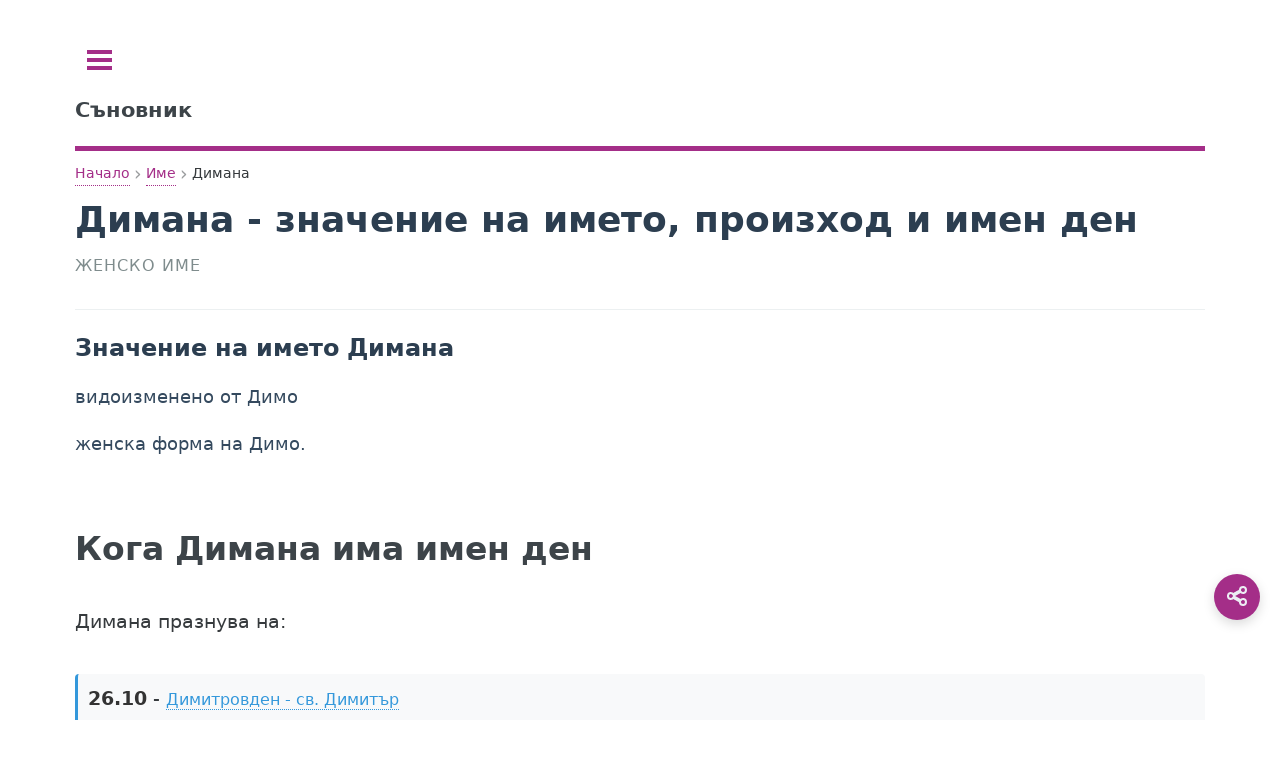

--- FILE ---
content_type: text/html; charset=UTF-8
request_url: https://sanovnik.at/%D0%B8%D0%BC%D0%B5/%D0%94%D0%98%D0%9C%D0%90%D0%9D%D0%90/
body_size: 11222
content:
<!doctype html>
<html lang="bg-BG">
<head>
	<meta charset="UTF-8">
	<meta name="viewport" content="width=device-width, initial-scale=1">
	<script data-ad-client="ca-pub-0731180709150395" async src="https://pagead2.googlesyndication.com/pagead/js/adsbygoogle.js" type="f14f135a78d8342144175105-text/javascript"></script><title>Димана – значение на името, произход и имен ден</title>
<meta name='robots' content='max-image-preview:large, index, follow' />

<!-- Fast theme Open Graph -->
<meta property="og:title" content="Димана – значение на името, произход и имен ден" />
<meta property="og:description" content="Търсите значението на името Димана? Открийте неговия произход, имен ден, история и с какво това име е популярно." />
<meta name="description" content="Търсите значението на името Димана? Открийте неговия произход, имен ден, история и с какво това име е популярно." />
<meta property="og:type" content="article" />
<meta property="og:url" content="https://sanovnik.at/име/ДИМАНА/" />
<meta property="og:site_name" content="Съновник" />
<meta property="og:locale" content="bg-BG" />
<meta property="og:image" content="https://sanovnik.at/wp-content/uploads/2018/04/sanovnik-logo563.png.webp" />
<meta property="og:image:width" content="563" />
<meta property="og:image:height" content="563" />
<meta property="og:image:alt" content="sanovnik logo563.png" />
<meta property="og:image:secure_url" content="https://sanovnik.at/wp-content/uploads/2018/04/sanovnik-logo563.png.webp" />
<meta property="og:image:type" content="image/webp" />
<meta name="twitter:card" content="summary_large_image" />
<meta name="twitter:title" content="Димана – значение на името, произход и имен ден" />
<meta name="twitter:description" content="Търсите значението на името Димана? Открийте неговия произход, имен ден, история и с какво това име е популярно." />
<meta name="twitter:image" content="https://sanovnik.at/wp-content/uploads/2018/04/sanovnik-logo563.png.webp" />

<!-- Fast theme Open Graph -->
<script type="application/ld+json">{"@context":"https://schema.org","@type":"AboutPage","@id":"https://sanovnik.at/име/ДИМАНА#webpage","url":"https://sanovnik.at/име/ДИМАНА/","name":"Димана – значение на името, произход и имен ден","publisher":{"@type":"Organization","name":"Съновник","logo":{"@type":"ImageObject","url":"https://sanovnik.at/wp-content/uploads/2018/04/sanovnik-logo563.png.webp","width":563,"height":563}},"isPartOf":{"@id":"https://sanovnik.at#website","@type":"WebSite","url":"https://sanovnik.at","inLanguage":"bg-BG"}}</script>
<script type="application/ld+json">{"@context":"https://schema.org","@type":"DefinedTerm","name":"Димана","description":"Димана видоизменено от Димо женска форма на Димо.","inDefinedTermSet":{"@type":"DefinedTermSet","name":"Собствени имена"},"termCode":"димана","url":"https://sanovnik.at/име/ДИМАНА/","additionalProperty":[{"@type":"PropertyValue","name":"Meaning","value":"видоизменено от Димо женска форма на Димо."},{"@type":"PropertyValue","name":"Name Day","value":"26 октомври"},{"@type":"PropertyValue","name":"Gender","value":"Женско"}]}</script>
<script type="application/ld+json">{"@context":"https://schema.org","@type":"FAQPage","mainEntity":[{"@type":"Question","name":"Какво означава името Димана?","acceptedAnswer":{"@type":"Answer","text":"Името Димана е женско име и означава видоизменено от Димо женска форма на Димо."}},{"@type":"Question","name":"Кога е именният ден на Димана?","acceptedAnswer":{"@type":"Answer","text":"Празнува се на 26 октомври."}}]}</script>
<link rel="canonical" href="https://sanovnik.at/име/ДИМАНА/" />
<link rel="preload" href="https://sanovnik.at/wp-content/uploads/css-merger-cache/merged-0945c010d5af.css" as="style" />
<style id='wp-img-auto-sizes-contain-inline-css' type='text/css'>
img:is([sizes=auto i],[sizes^="auto," i]){contain-intrinsic-size:3000px 1500px}
/*# sourceURL=wp-img-auto-sizes-contain-inline-css */
</style>
<style id='fast-critical-inline-css' type='text/css'>
.mobile-breadcrumb {
  position: relative;
}
.mobile-breadcrumb .ellipsis {
  display: none;
  margin: 0 0.25rem;
  color: var(--text-light);
  cursor: pointer;
}
.mobile-breadcrumb .breadcrumb-collapsed {
  display: none;
  position: absolute;
  top: 100%;
  left: 0;
  border-radius: 8px;
  box-shadow: 0 4px 12px rgba(0, 0, 0, 0.1);
  padding: 0.5rem;
  z-index: 10;
  flex-direction: column;
  gap: 0.25rem;
  margin-top: 0.5rem;
}
.mobile-breadcrumb .breadcrumb-collapsed .breadcrumb-item {
  margin: 0.25rem 0;
}
.mobile-breadcrumb .breadcrumb-collapsed.is-open {
  display: flex;
}
.breadcrumb {
  display: flex;
  align-items: center;
  flex-wrap: wrap;
  margin: 0.5rem 0;
  position: relative;
}
.breadcrumb-item {
  position: relative;
  display: flex;
  align-items: center;
  font-size: 0.875rem;
  color: var(--text-light);
}
.breadcrumb-link {
  position: relative;
  color: inherit;
  text-decoration: none;
  padding: 0.25rem 0.5rem;
  transition: var(all 0.3s ease);
  white-space: nowrap;
}
.breadcrumb-link:after {
  content: "";
  position: absolute;
  width: 0;
  height: 1px;
  bottom: 0;
  left: 50%;
  transition: var(all 0.3s ease);
}
.breadcrumb-link:hover:after {
  width: calc(100% - 1rem);
  left: 0.5rem;
}
.breadcrumb-separator {
  margin: 0 0.25rem;
  opacity: 0.5;
}
.breadcrumb-item:last-child .breadcrumb-link {
  color: var(--text);
  font-weight: 500;
}
@media (max-width: 600px) {
  .mobile-breadcrumb .breadcrumb-item:not(:first-child):not(:last-child) {
    display: none;
  }
  .mobile-breadcrumb .ellipsis {
    display: block;
  }
}
.post-date {
  backdrop-filter: blur(6px);
  background: rgba(255, 255, 255, 0.15);
  padding: 6px 14px;
  font-size: 0.85rem;
  border-radius: 8px;
  border: 1px solid rgba(255, 255, 255, 0.3);
  display: inline-block;
}
.featured-image {
  aspect-ratio: 1.7777777778;
  margin: 0;
  display: block;
}
.featured-image img {
  width: 100%;
  height: auto;
  display: block;
  border-radius: 8px;
  box-shadow: 0 10px 30px rgba(0, 0, 0, 0.08);
  transition: transform 0.3s ease;
}
.featured-image figcaption {
  margin-top: 0.5rem;
  font-size: 0.9rem;
  color: #666;
  text-align: center;
}
.wp-caption:not(.alignleft):not(.alignright), .wp-caption:not(.alignleft):not(.alignright) img {
  margin-right: auto;
  margin-left: auto;
}
.wp-caption {
  max-width: 100%;
}
.aligncenter {
  clear: both;
  display: block;
  margin: 0 auto 1.75em;
  text-align: center;
  margin-left: auto;
  margin-right: auto;
  margin-top: 6px;
  margin-bottom: 6px;
}
img, object, embed {
  max-width: 100%;
  height: auto;
}
.screen-reader-text {
  position: absolute;
  left: -9999px;
}
body, input, select, textarea {
  color: #363a3d !important;
  font-family: "system-ui", sans-serif !important;
  font-size: 14pt !important;
  font-weight: 400 !important;
  line-height: 1.65 !important;
}

/*# sourceURL=fast-critical-inline-css */
</style>
<link rel='stylesheet' id='css-merger-merged-0945c010d5af-css' href='https://sanovnik.at/wp-content/uploads/css-merger-cache/merged-0945c010d5af.css' type='text/css' media='all' />
<link rel="icon" href="https://sanovnik.at/wp-content/uploads/2018/04/sanovnik-logo175x175.jpg.webp" sizes="32x32" />
<link rel="icon" href="https://sanovnik.at/wp-content/uploads/2018/04/sanovnik-logo175x175.jpg.webp" sizes="192x192" />
<link rel="apple-touch-icon" href="https://sanovnik.at/wp-content/uploads/2018/04/sanovnik-logo175x175.jpg.webp" />
<meta name="msapplication-TileImage" content="https://sanovnik.at/wp-content/uploads/2018/04/sanovnik-logo175x175.jpg.webp" />
</head>
<body class="blog wp-embed-responsive wp-theme-fast is-preload">

	<div id="wrapper">
		<div id="main">
			<div class="inner">

				<header id="header">
					<a class="logo" href="https://sanovnik.at/"><strong>Съновник</strong></a>
					<!-- <ul class="icons">
						<li><a href="#" class="icon brands fa-twitter"><span class="label">Twitter</span></a></li>
						<li><a href="#" class="icon brands fa-facebook-f"><span class="label">Facebook</span></a></li>
						<li><a href="#" class="icon brands fa-instagram"><span class="label">Instagram</span></a></li>
					</ul> -->
				</header>

		<main id="content" class="site" role="main">
			<div class="layout">
				<div class="main-column">
						<nav class="breadcrumb mobile-breadcrumb" aria-label="breadcrumb">
						<div class="breadcrumb-item"><a href="https://sanovnik.at/">Начало</a></div>
				<span class="breadcrumb-separator">›</span>
								<div class="breadcrumb-item"><a href="https://sanovnik.at/име/">Име</a></div>
				<span class="breadcrumb-separator">›</span>
								<span class="ellipsis">...</span>
				<div class="breadcrumb-item" aria-current="page">Димана</div>
					</nav>
		<script type="application/ld+json">
		{
    "@context": "https://schema.org",
    "@type": "BreadcrumbList",
    "itemListElement": [
        {
            "@type": "ListItem",
            "position": 1,
            "name": "Начало",
            "item": "https://sanovnik.at/"
        },
        {
            "@type": "ListItem",
            "position": 2,
            "name": "Име",
            "item": "https://sanovnik.at/име/"
        },
        {
            "@type": "ListItem",
            "position": 3,
            "name": "Димана",
            "item": "https://sanovnik.at/име/ДИМАНА/"
        }
    ]
}	</script>
			<div class="imena-single-name">
			<article class="imena-name-article">
				<header>
					<h1 class="imena-name-title">Димана - значение на името, произход и имен ден</h1>
											<p class="imena-name-gender">
							Женско име						</p>
									</header>

				<div class="imena-name-content">
											<section class="imena-meanings">
							<h2>Значение на името Димана</h2>

															<p class="imena-meaning">видоизменено от Димо</p>
															<p class="imena-meaning">женска форма на Димо.</p>
													</section>
					
											<section>
							<h2>Кога Димана има имен ден</h2>
							<p>Димана празнува на:</p>
							<ul class="imena-namedays-list">
																	<li>
										<span class="imena-nameday-date">
											26.10										</span>
										-
										<a href="https://sanovnik.at/%d0%b4%d0%b8%d0%bc%d0%b8%d1%82%d1%80%d0%be%d0%b2%d0%b4%d0%b5%d0%bd/" class="imena-nameday-link">
											Димитровден - св. Димитър										</a>
									</li>
															</ul>
						</section>
												<style>
			.imena-search-form {
				margin-bottom: 30px;
			}

			.imena-search-input-wrapper {
				display: flex;
				gap: 10px;
				max-width: 600px;
			}

			/* 
			.imena-search-input {
				flex: 1;
				padding: 12px 15px;
				font-size: 16px;
				border: 2px solid #ddd;
				border-radius: 4px;
				transition: border-color 0.3s;
			}

			.imena-search-input:focus {
				outline: none;
				border-color: #2271b1;
			} */

			/* .imena-search-button:hover {
				background-color: #135e96;
			} */

			.imena-search-results {
				margin-top: 30px;
			}

			.imena-results-title {
				font-size: 20px;
				font-weight: bold;
				margin-bottom: 20px;
				padding-bottom: 10px;
				border-bottom: 2px solid #2271b1;
			}

			.imena-no-exact-match {
				padding: 12px 15px;
				margin-bottom: 20px;
				background: #fff9e6;
				border-left: 4px solid #f0ad4e;
				border-radius: 3px;
			}

			.imena-no-exact-match p {
				margin: 0;
				font-size: 14px;
				color: #856404;
				font-weight: 500;
			}

			.imena-results-list {
				display: flex;
				flex-direction: column;
				gap: 20px;
			}

			.imena-result-item {
				padding: 20px;
				background: #f9f9f9;
				border: 1px solid #ddd;
				border-radius: 4px;
				transition: box-shadow 0.3s;
			}

			.imena-result-item:hover {
				box-shadow: 0 2px 8px rgba(0, 0, 0, 0.1);
			}

			.imena-result-name {
				font-size: 22px;
				font-weight: bold;
				margin: 0 0 15px 0;
				color: #2271b1;
				text-transform: uppercase;
			}

			.imena-result-sex {
				font-size: 16px;
				font-weight: normal;
				color: #666;
				margin-left: 10px;
				text-transform: none;
			}

			.imena-namedays {
				margin: 15px 0;
				padding: 12px;
				background: #e8f4f8;
				border-left: 3px solid #2271b1;
				border-radius: 3px;
			}

			.imena-namedays-label {
				display: block;
				font-size: 14px;
				font-weight: bold;
				color: #2271b1;
				margin-bottom: 8px;
			}

			.imena-namedays-list {
				list-style: none;
				margin: 0;
				padding: 0;
			}

			.imena-nameday-item {
				padding: 4px 0;
				font-size: 15px;
				line-height: 1.5;
			}

			.imena-nameday-date {
				font-weight: bold;
				color: #333;
				display: inline-block;
				min-width: 50px;
			}

			.imena-nameday-link {
				color: #2271b1;
				text-decoration: none;
				font-weight: 500;
				transition: color 0.3s;
			}

			.imena-nameday-link:hover {
				color: #135e96;
				text-decoration: underline;
			}

			.imena-result-meaning {
				font-size: 16px;
				line-height: 1.6;
				margin: 0 0 10px 0;
				color: #333;
			}

			.imena-result-meaning:last-child {
				margin-bottom: 0;
			}

			.imena-no-results {
				padding: 30px;
				text-align: center;
				background: #fff3cd;
				border: 1px solid #ffc107;
				border-radius: 4px;
			}

			.imena-no-results p {
				margin: 10px 0;
				font-size: 16px;
			}

			.imena-num-letter {
				font-size: 2em;
				font-weight: 700;
			}

			@media (max-width: 768px) {
				.imena-search-input-wrapper {
					flex-direction: column;
				}

				/* 
				.imena-search-button {
					width: 100%;
				} */

				.imena-result-name {
					font-size: 18px;
				}

				.imena-result-meaning {
					font-size: 14px;
				}
			}
		</style>
		<section class="imena-numerology imena-results-list"><h2>Нумерология</h2><div class="imena-result-item"><span class="imena-num-letter">7</span> <span class="imena-num-meaning"><p>Индивидите е числото 7 са <strong>много податливи на енергията на любовта и секса</strong>. Това означава, че те искат да бъдат влюбени, да извлекат максимума от сексуалността, желаят да излъчват любов. С други думи, впечатлението е не по-малко важно от самото нещо!
</p><p>Съвсем естествено седмиците изразяват този аспект от своя живот най-вече когато има разрив или криза в енергията на сексуалността и любовта. Опитвали ли сте се някога да се сгушите в любовно гнездо е някоя седмица, която е загубила силата си? <i>Човекът реагира така, сякаш са го съблекли чисто гол насред площада и всичките му познали са започнали да го замерят е развалени яйца</i>.
</p><p>Това е причината, поради която чувствителността на седмиците, да не споменаваме тяхната уязвимост, излиза на преден план но време на кризи или когато тези хора са „<i>между две любови</i>". Това ги кара да живеят любовния и сексуалния си живот "<i>на острието на бръснача</i>", инвестирайки много енергия и напрежение в същата сфера. Поради тази причина много от тях избират "<i>теорията</i>" вместо "<i>практиката</i>". Тоест <strong>предпочитат духовността в любовта вместо нейната физическа и "<i>материална</i>" консумация</strong>.</p></span></div><div class="imena-result-item"><span class="imena-num-letter">Д</span> <span class="imena-num-meaning">показва склонност към размисъл, дълбоко обмисляне както на философските, така и на житейските проблеми, готовност да помага, но също и за голям инат, горделивост и независимост, а следствие от това са склонността към грешки, и трудната преценка на собствените сили и възможности. Твърдо звучащата буква &quot;Д&quot; не се съчетава добре с всички звукове, предизвиква очакване, което води до трудности във взаимоотношенията.</span></div><div class="imena-result-item"><span class="imena-num-letter">И</span> <span class="imena-num-meaning">в името показва изтънченост, романтичност, сантименталност. Известна отчужденост и неувереност, която се крие в тази буква, пречи на лесното вземане на решения и забавя реакциите. &quot;И&quot; придава на характера дипломатичност като защитна реакция на грубостта и натиска. На съзнанието този звук действа умиротворяващо и без раздразнение.</span></div><div class="imena-result-item"><span class="imena-num-letter">М</span> <span class="imena-num-meaning">е грижовност, готовност за помощ, стеснителност и мекота. Алчността е най-разпространеният порок, на който е подложен човекът с буква &quot;М&quot; в името. Само след като подтисне в себе си стремежа да трупа, той ще може да реализира богатия си духовен потенциал. Звукът &quot;М&quot; в името се възприема положително.</span></div><div class="imena-result-item"><span class="imena-num-letter">А</span> <span class="imena-num-meaning">символ за нещо ново, начало в най-широкия смисъл, а също обновяване, възраждане. Отлично се съчетава с другите звукове, не създава трудности при произнасянето. Буквата &quot;А&quot; в името на човека му внушава бодрост, придава му сили за борба с трудностите.</span></div><div class="imena-result-item"><span class="imena-num-letter">Н</span> <span class="imena-num-meaning">се свързва с протест, вътрешна нагласа да приема всичко случващо се критично, умение да &quot;филтрира&quot; получената информация, да отхвърля второстепенното и да оставя само главното. &quot;Н&quot; говори за голяма трудоспособност и едновременно с това за отвращение към безполезната работа. Този звук не дразни околните, но с такъв човек трябва дълго да се дискутира на всяка една тема. Такива хора винаги имат свое мнение което отстояват до край.</span></div></section>
					<section class="imena-search-more">

						<p><a href="https://sanovnik.at/име/" class="imena-back-link">← Търсене на други имена</a></p>
					</section>
				</div>
			</article>
		</div>

		<style>
			.imena-name-title {
				font-size: 36px;
				font-weight: bold;
				color: #2c3e50;
				margin: 0 0 10px 0;
			}

			.imena-name-gender {
				font-size: 16px;
				color: #7f8c8d;
				margin: 0 0 20px 0;
			}

			.imena-meanings,
			.imena-namedays,
			.imena-no-nameday {
				margin: 30px 0;
				padding: 20px 0;
				border-top: 1px solid #ecf0f1;
			}

			.imena-meanings h2,
			.imena-namedays h2 {
				font-size: 24px;
				color: #2c3e50;
				margin: 0 0 15px 0;
			}

			.imena-meaning {
				font-size: 18px;
				line-height: 1.8;
				color: #34495e;
				margin: 15px 0;
			}

			.imena-namedays-list {
				list-style: none;
				padding: 0;
				margin: 15px 0;
			}

			.imena-namedays-list li {
				margin: 10px 0;
				padding: 10px;
				background: #f8f9fa;
				border-left: 3px solid #3498db;
				border-radius: 4px;
			}

			.imena-nameday-link {
				color: #3498db;
				text-decoration: none;
				font-size: 16px;
			}

			.imena-nameday-link:hover {
				color: #2980b9;
				text-decoration: underline;
			}

			.imena-back-link {
				display: inline-block;
				color: #3498db;
				text-decoration: none;
				font-size: 16px;
				margin-top: 20px;
			}

			.imena-back-link:hover {
				color: #2980b9;
				text-decoration: underline;
			}

			@media (max-width: 768px) {
				.imena-name-title {
					font-size: 28px;
				}

				.imena-meanings h2,
				.imena-namedays h2 {
					font-size: 20px;
				}

				.imena-meaning {
					font-size: 16px;
				}
			}
		</style>
						</div>
			</div>
		</main>
						</div> <!-- .inner -->
			</div> <!-- #main -->
			<div id="sidebar">
	<div class="inner">
		<!-- Search -->
<section id="search" class="alt">
	<form role="search" method="get" class="search-form" action="https://sanovnik.at/">
				<label>
					<span class="screen-reader-text">Търсене за:</span>
					<input type="search" class="search-field" placeholder="Търсене &hellip;" value="" name="s" />
				</label>
				<input type="submit" class="search-submit" value="Търсене" />
			</form></section>

<!-- Menu -->
	<nav id="menu">
		<header class="major">
			<h2>Меню</h2>
		</header>
		<ul><li class="menu-item menu-item-type-post_type menu-item-object-page menu-item-has-children"><span class="opener">Съновник</span><ul><li class="menu-item menu-item-type-post_type menu-item-object-page"><a href="https://sanovnik.at/%d1%81%d1%8a%d0%bd%d0%be%d0%b2%d0%bd%d0%b8%d0%ba/">Съновник</a></li><li class="menu-item menu-item-type-taxonomy menu-item-object-category"><a href="https://sanovnik.at/категория/%d0%b0%d0%bd%d0%b0%d0%bb%d0%b8%d0%b7/">Анализ на сънища</a></li><li class="menu-item menu-item-type-taxonomy menu-item-object-category"><a href="https://sanovnik.at/категория/%d0%b8%d0%bd%d1%82%d0%b5%d1%80%d0%b5%d1%81%d0%bd%d0%b8-%d1%84%d0%b0%d0%ba%d1%82%d0%b8-%d0%b7%d0%b0-%d1%81%d1%8a%d0%bd%d0%b8%d1%89%d0%b0%d1%82%d0%b0/">Интересни факти за сънищата</a></li><li class="menu-item menu-item-type-taxonomy menu-item-object-category"><a href="https://sanovnik.at/категория/%d0%be%d1%81%d0%bd%d0%be%d0%b2%d0%bd%d0%b8%d1%82%d0%b5-%d1%82%d0%b8%d0%bf%d0%be%d0%b2%d0%b5-%d1%81%d1%8a%d0%bd%d0%b8%d1%89%d0%b0/">Основни типове сънища</a></li><li class="menu-item menu-item-type-taxonomy menu-item-object-category"><a href="https://sanovnik.at/категория/%d0%b1%d1%80%d0%b5%d0%bc%d0%b5%d0%bd%d0%bd%d0%be%d1%81%d1%82/">Сънища по време на бременност</a></li><li class="menu-item menu-item-type-taxonomy menu-item-object-category"><a href="https://sanovnik.at/категория/%d1%81%d1%8a%d0%bd%d0%be%d0%b2%d0%bd%d0%b8%d0%ba%d0%b0/">Съновника</a></li><li class="menu-item menu-item-type-taxonomy menu-item-object-category"><a href="https://sanovnik.at/категория/%d1%80%d0%b0%d0%b7%d0%bb%d0%b8%d1%87%d0%bd%d0%b8-%d1%82%d0%b8%d0%bf%d0%be%d0%b2%d0%b5-%d1%81%d1%8a%d0%bd%d0%b8%d1%89%d0%b0/">Типове Сънища</a></li><li class="menu-item menu-item-type-taxonomy menu-item-object-category"><a href="https://sanovnik.at/категория/%d1%82%d1%8a%d0%bb%d0%ba%d1%83%d0%b2%d0%b0%d0%bd%d0%b5-%d0%bd%d0%b0-%d1%81%d1%8a%d0%bd%d0%b8%d1%89%d0%b0/">Тълкуване на сънища</a></li></ul></li><li class="menu-item menu-item-type-custom menu-item-object-custom menu-item-has-children"><span class="opener">Рецепти</span><ul><li class="menu-item menu-item-type-custom menu-item-object-custom"><a href="https://sanovnik.at/рецепти/">Рецепти</a></li><li class="menu-item menu-item-type-taxonomy menu-item-object-course"><a href="https://sanovnik.at/тип/%d0%b7%d0%b0%d0%ba%d1%83%d1%81%d0%ba%d0%b0/">Закуска</a></li><li class="menu-item menu-item-type-taxonomy menu-item-object-course"><a href="https://sanovnik.at/тип/%d0%be%d0%b1%d1%8f%d0%b4/">Обяд</a></li><li class="menu-item menu-item-type-taxonomy menu-item-object-course"><a href="https://sanovnik.at/тип/%d0%b2%d0%b5%d1%87%d0%b5%d1%80%d1%8f/">Вечеря</a></li><li class="menu-item menu-item-type-taxonomy menu-item-object-category"><a href="https://sanovnik.at/категория/%d0%b4%d0%b5%d1%81%d0%b5%d1%80%d1%82%d0%b8/">Десерти</a></li><li class="menu-item menu-item-type-taxonomy menu-item-object-category"><a href="https://sanovnik.at/категория/%d0%bf%d1%80%d0%b0%d0%b7%d0%bd%d0%b8%d1%87%d0%bd%d0%b8-%d1%82%d1%80%d0%b0%d0%bf%d0%b5%d0%b7%d0%b8/">Празнични Трапези</a></li><li class="menu-item menu-item-type-taxonomy menu-item-object-category"><a href="https://sanovnik.at/категория/%d1%81%d0%b0%d0%bb%d0%b0%d1%82%d0%b8/">Салати</a></li></ul></li><li class="menu-item menu-item-type-custom menu-item-object-custom menu-item-has-children"><span class="opener">Хороскопи</span><ul><li class="menu-item menu-item-type-post_type menu-item-object-page"><a href="https://sanovnik.at/%d1%85%d0%be%d1%80%d0%be%d1%81%d0%ba%d0%be%d0%bf%d0%b8/">Хороскопи</a></li><li class="menu-item menu-item-type-post_type menu-item-object-page"><a href="https://sanovnik.at/%d0%b4%d0%bd%d0%b5%d0%b2%d0%b5%d0%bd-%d1%85%d0%be%d1%80%d0%be%d1%81%d0%ba%d0%be%d0%bf/">Дневен Хороскоп</a></li><li class="menu-item menu-item-type-post_type menu-item-object-page"><a href="https://sanovnik.at/%d0%b4%d0%bd%d0%b5%d0%b2%d0%b5%d0%bd-%d1%85%d0%be%d1%80%d0%be%d1%81%d0%ba%d0%be%d0%bf-%d0%b7%d0%b0-%d1%83%d1%82%d1%80%d0%b5/">Дневен Хороскоп за Утре</a></li><li class="menu-item menu-item-type-post_type menu-item-object-page"><a href="https://sanovnik.at/%d0%bb%d1%8e%d0%b1%d0%be%d0%b2%d0%b5%d0%bd-%d1%85%d0%be%d1%80%d0%be%d1%81%d0%ba%d0%be%d0%bf/">Любовен хороскоп ❤️</a></li><li class="menu-item menu-item-type-post_type menu-item-object-page"><a href="https://sanovnik.at/%d0%bb%d1%8e%d0%b1%d0%be%d0%b2%d0%b5%d0%bd-%d1%85%d0%be%d1%80%d0%be%d1%81%d0%ba%d0%be%d0%bf-%d0%b7%d0%b0-%d1%83%d1%82%d1%80%d0%b5/">Любовен хороскоп ❤️ за Утре</a></li><li class="menu-item menu-item-type-post_type menu-item-object-page"><a href="https://sanovnik.at/%d1%81%d0%b5%d0%b4%d0%bc%d0%b8%d1%87%d0%b5%d0%bd-%d1%85%d0%be%d1%80%d0%be%d1%81%d0%ba%d0%be%d0%bf/">Седмичен хороскоп</a></li><li class="menu-item menu-item-type-post_type menu-item-object-page"><a href="https://sanovnik.at/%d0%bc%d0%b5%d1%81%d0%b5%d1%87%d0%b5%d0%bd-%d1%85%d0%be%d1%80%d0%be%d1%81%d0%ba%d0%be%d0%bf/">Месечен хороскоп</a></li><li class="menu-item menu-item-type-post_type menu-item-object-page"><a href="https://sanovnik.at/%d0%b0%d1%81%d1%86%d0%b5%d0%bd%d0%b4%d0%b5%d0%bd%d1%82/">Асцендент</a></li><li class="menu-item menu-item-type-taxonomy menu-item-object-category"><a href="https://sanovnik.at/категория/%d0%b7%d0%be%d0%b4%d0%b8%d0%b8/">Зодии</a></li><li class="menu-item menu-item-type-post_type menu-item-object-page"><a href="https://sanovnik.at/%d0%ba%d0%b8%d1%82%d0%b0%d0%b9%d1%81%d0%ba%d0%b8-%d0%b7%d0%be%d0%b4%d0%b8%d0%b0%d0%ba/">Китайски зодиак</a></li></ul></li><li class="menu-item menu-item-type-custom menu-item-object-custom menu-item-has-children"><span class="opener">Имена</span><ul><li class="menu-item menu-item-type-post_type menu-item-object-page"><a href="https://sanovnik.at/%d0%b8%d0%bc%d0%b5%d0%bd-%d0%b4%d0%b5%d0%bd-%d0%b4%d0%bd%d0%b5%d1%81/">Имен ден днес</a></li><li class="menu-item menu-item-type-taxonomy menu-item-object-category"><a href="https://sanovnik.at/категория/%d0%b1%d1%8a%d0%bb%d0%b3%d0%b0%d1%80%d1%81%d0%ba%d0%b8-%d0%b8%d0%bc%d0%b5%d0%bd%d0%b0/">Български имена</a></li><li class="menu-item menu-item-type-post_type menu-item-object-page"><a href="https://sanovnik.at/%d0%b8%d0%bc%d0%b5/">Значение на имената</a></li><li class="menu-item menu-item-type-post_type menu-item-object-page"><a href="https://sanovnik.at/%d0%b8%d0%bc%d0%b5%d0%bd%d0%b8-%d0%b4%d0%bd%d0%b8/">Имени дни през 2026</a></li><li class="menu-item menu-item-type-post_type menu-item-object-page"><a href="https://sanovnik.at/%d0%b8%d0%bc%d0%b5%d0%bd%d0%bd%d0%b8-%d0%b4%d0%bd%d0%b8/">Именни дни</a></li><li class="menu-item menu-item-type-taxonomy menu-item-object-category"><a href="https://sanovnik.at/категория/%d0%b8%d0%bc%d0%b5%d0%bd%d0%b8-%d0%b4%d0%bd%d0%b8/">Имени дни</a></li><li class="menu-item menu-item-type-post_type menu-item-object-page"><a href="https://sanovnik.at/%d0%b8%d0%bc%d0%b5%d0%bd%d0%bd%d0%b8%d1%86%d0%b8-%d0%b4%d0%bd%d0%b5%d1%81/">Именници днес</a></li><li class="menu-item menu-item-type-taxonomy menu-item-object-category"><a href="https://sanovnik.at/категория/%d0%bf%d0%be%d0%b6%d0%b5%d0%bb%d0%b0%d0%bd%d0%b8%d1%8f/">Пожелания</a></li></ul></li><li class="menu-item menu-item-type-custom menu-item-object-custom menu-item-has-children"><span class="opener">Билки</span><ul><li class="menu-item menu-item-type-taxonomy menu-item-object-category"><a href="https://sanovnik.at/категория/%d0%b1%d0%b8%d0%bb%d0%ba%d0%b8/">Билки</a></li><li class="menu-item menu-item-type-post_type menu-item-object-post"><a href="https://sanovnik.at/%d0%bf%d1%80%d0%b8%d0%bb%d0%be%d0%b6%d0%b5%d0%bd%d0%b8%d1%8f-%d0%bd%d0%b0-%d0%b1%d0%b8%d0%bb%d0%ba%d0%b8%d1%82%d0%b5-%d0%b7%d0%b0-%d0%ba%d0%be%d0%b8%d1%82%d0%be-%d0%bc%d0%be%d0%b6%d0%b5-%d0%b1%d0%b8/">Приложения на билките, за които може би не знаете</a></li></ul></li><li class="menu-item menu-item-type-custom menu-item-object-custom menu-item-has-children"><span class="opener">Гледане</span><ul><li class="menu-item menu-item-type-post_type menu-item-object-page"><a href="https://sanovnik.at/%d0%ba%d0%be%d0%bb%d0%b5%d0%bb%d0%be-%d0%bd%d0%b0-%d0%ba%d1%8a%d1%81%d0%bc%d0%b5%d1%82%d0%b0/">Колело на късмета</a></li><li class="menu-item menu-item-type-post_type menu-item-object-page"><a href="https://sanovnik.at/%d0%bd%d0%be%d0%b2%d0%be%d0%b3%d0%be%d0%b4%d0%b8%d1%88%d0%bd%d0%b8-%d0%ba%d1%8a%d1%81%d0%bc%d0%b5%d1%82%d0%b8/">Новогодишни късмети</a></li><li class="menu-item menu-item-type-post_type menu-item-object-page"><a href="https://sanovnik.at/%d0%ba%d1%8a%d1%81%d0%bc%d0%b5%d1%82%d1%87%d0%b5-%d0%b7%d0%b0-%d0%b4%d0%b5%d0%bd%d1%8f/">Късметче за деня ?</a></li><li class="menu-item menu-item-type-post_type menu-item-object-page"><a href="https://sanovnik.at/%d0%bb%d1%8e%d0%b1%d0%be%d0%b2%d0%bd%d0%be-%d0%ba%d1%8a%d1%81%d0%bc%d0%b5%d1%82%d1%87%d0%b5-%d0%b7%d0%b0-%d0%b4%d0%b5%d0%bd%d1%8f/">Любовно късметче за деня ❤️🍀</a></li><li class="menu-item menu-item-type-post_type menu-item-object-page"><a href="https://sanovnik.at/%d0%bb%d1%8e%d0%b1%d0%be%d0%b2%d0%bd%d0%b0-%d1%81%d1%8a%d0%b2%d0%bc%d0%b5%d1%81%d1%82%d0%b8%d0%bc%d0%be%d1%81%d1%82/">Любовна съвместимост между зодиите</a></li><li class="menu-item menu-item-type-post_type menu-item-object-page"><a href="https://sanovnik.at/%d0%bc%d0%b0%d0%b3%d0%b8%d1%87%d0%b5%d1%81%d0%ba%d0%b0-%d1%82%d0%be%d0%bf%d0%ba%d0%b0/">Магическа топка</a></li><li class="menu-item menu-item-type-post_type menu-item-object-page"><a href="https://sanovnik.at/%d0%b2%d0%b8%d1%86-%d0%bd%d0%b0-%d0%b4%d0%b5%d0%bd%d1%8f/">Виц на деня</a></li><li class="menu-item menu-item-type-post_type menu-item-object-page"><a href="https://sanovnik.at/%d0%bb%d1%8e%d0%b1%d0%be%d0%b2%d0%bd%d0%be-%d1%82%d0%b0%d1%80%d0%be/">Любовно таро</a></li><li class="menu-item menu-item-type-post_type menu-item-object-page"><a href="https://sanovnik.at/%d0%bc%d1%8a%d0%b4%d1%80%d0%be%d1%81%d1%82-%d0%bd%d0%b0-%d0%b4%d0%b5%d0%bd%d1%8f/">Мъдрост на деня</a></li><li class="menu-item menu-item-type-post_type menu-item-object-page"><a href="https://sanovnik.at/%d1%81%d1%8a%d0%b2%d0%b5%d1%82-%d0%bd%d0%b0-%d0%b4%d0%b5%d0%bd%d1%8f/">Съвет на деня</a></li><li class="menu-item menu-item-type-post_type menu-item-object-page"><a href="https://sanovnik.at/%d1%82%d0%b0%d0%b9%d0%bd%d0%b0-%d0%bd%d0%b0-%d0%b4%d0%b5%d0%bd%d1%8f/">Тайна на деня</a></li><li class="menu-item menu-item-type-post_type menu-item-object-page"><a href="https://sanovnik.at/%d0%b3%d0%bb%d0%b5%d0%b4%d0%b0%d0%bd%d0%b5-%d0%bd%d0%b0-%d0%ba%d0%b0%d1%84%d0%b5/">Гледане на кафе</a></li><li class="menu-item menu-item-type-taxonomy menu-item-object-category"><a href="https://sanovnik.at/категория/%d0%ba%d0%b0%d1%80%d1%82%d0%b8-%d1%82%d0%b0%d1%80%d0%be/">Карти Таро</a></li><li class="menu-item menu-item-type-taxonomy menu-item-object-category"><a href="https://sanovnik.at/категория/%d1%87%d0%b0%d0%ba%d1%80%d0%b8/">Чакри</a></li><li class="menu-item menu-item-type-taxonomy menu-item-object-category"><a href="https://sanovnik.at/категория/%d1%81%d1%83%d0%b5%d0%b2%d0%b5%d1%80%d0%b8%d1%8f/">Суеверия</a></li><li class="menu-item menu-item-type-taxonomy menu-item-object-category"><a href="https://sanovnik.at/категория/%d0%b3%d0%bb%d0%b5%d0%b4%d0%b0%d0%bd%d0%b5-%d0%bd%d0%b0-%d1%80%d1%8a%d0%ba%d0%b0/">Гледане на ръка</a></li></ul></li><li class="menu-item menu-item-type-post_type menu-item-object-page menu-item-has-children"><span class="opener">Празници</span><ul><li class="menu-item menu-item-type-post_type menu-item-object-page"><a href="https://sanovnik.at/%d0%ba%d0%b0%d0%ba%d1%8a%d0%b2-%d0%bf%d1%80%d0%b0%d0%b7%d0%bd%d0%b8%d0%ba-%d0%b5-%d0%b4%d0%bd%d0%b5%d1%81/">Какъв празник е днес</a></li><li class="menu-item menu-item-type-post_type menu-item-object-page"><a href="https://sanovnik.at/%d0%bf%d1%80%d0%b0%d0%b7%d0%bd%d0%b8%d1%86%d0%b8/">Празници</a></li><li class="menu-item menu-item-type-post_type menu-item-object-post"><a href="https://sanovnik.at/%d0%bf%d1%80%d0%be%d1%84%d0%b5%d1%81%d0%b8%d0%be%d0%bd%d0%b0%d0%bb%d0%bd%d0%b8-%d0%bf%d1%80%d0%b0%d0%b7%d0%bd%d0%b8%d1%86%d0%b8/">Професионални празници</a></li><li class="menu-item menu-item-type-post_type menu-item-object-post"><a href="https://sanovnik.at/%d0%bf%d1%80%d0%b0%d0%b2%d0%be%d1%81%d0%bb%d0%b0%d0%b2%d0%bd%d0%b8-%d0%bf%d0%be%d0%b4%d0%b2%d0%b8%d0%b6%d0%bd%d0%b8-%d0%bf%d1%80%d0%b0%d0%b7%d0%bd%d0%b8%d1%86%d0%b8/">Православни подвижни празници</a></li></ul></li><li class="menu-item menu-item-type-custom menu-item-object-custom menu-item-has-children"><span class="opener">Речници</span><ul><li class="menu-item menu-item-type-post_type menu-item-object-page"><a href="https://sanovnik.at/%d1%82%d1%8a%d0%bb%d0%ba%d0%be%d0%b2%d0%b5%d0%bd-%d1%80%d0%b5%d1%87%d0%bd%d0%b8%d0%ba/">Тълковен речник</a></li><li class="menu-item menu-item-type-post_type menu-item-object-page"><a href="https://sanovnik.at/%d1%81%d0%b8%d0%bd%d0%be%d0%bd%d0%b8%d0%bc%d0%b5%d0%bd-%d1%80%d0%b5%d1%87%d0%bd%d0%b8%d0%ba/">Синонимен речник</a></li></ul></li></ul>	</nav>
	
<!-- Section -->
<section>
	<header class="major"><h2>Най-новото</h2></header>
	<div class="mini-posts">
						<article>
	<a href="https://sanovnik.at/%d0%bd%d1%8f%d0%ba%d0%be%d0%bb%d0%ba%d0%be-%d1%82%d1%80%d0%b8%d0%ba%d0%b0-%d1%81-%d0%b3%d1%80%d0%b8%d0%bc/" class="image">
		<img loading="lazy" src="https://sanovnik.at/wp-content/uploads/2018/10/ea35b8092ef2053ecd0b470de7444e90fe76e7d610b1104390f3c6_640_грим-150x150.jpg.webp" alt="Няколко трика с грим" width="150" height="150" />
	</a>
	<time class="post-date" datetime="2026-01-11T22:32:30+02:00">януари 11, 2026</time>

	
	<h3 class="entry-title"><a href="https://sanovnik.at/%d0%bd%d1%8f%d0%ba%d0%be%d0%bb%d0%ba%d0%be-%d1%82%d1%80%d0%b8%d0%ba%d0%b0-%d1%81-%d0%b3%d1%80%d0%b8%d0%bc/">Няколко трика с грим</a></h3>
	<p>Няколко трика с грим, които могат да ви променят драстично Има няколко неща в живота по-задоволителни, отколкото напускане...</p>
</article>
								<article>
	<a href="https://sanovnik.at/%d1%81%d1%8a%d0%bd/" class="image">
		<img loading="lazy" src="https://sanovnik.at/wp-content/uploads/2018/04/1402266192-oboi-1920h1080.-golubaya-bezdna-15-150x150.jpg.webp" alt="Сън" width="150" height="150" />
	</a>
	<time class="post-date" datetime="2026-01-11T22:32:29+02:00">януари 11, 2026</time>

	
	<h3 class="entry-title"><a href="https://sanovnik.at/%d1%81%d1%8a%d0%bd/">Сън</a></h3>
	<p>За съня През целия ден тялото е активно и при усилената дейност на органите става разрушение на тяхната...</p>
</article>
								<article>
	<a href="https://sanovnik.at/%d0%b0%d0%bd%d0%b3%d0%b5%d0%bb%d0%b8-%d0%b8-%d0%b4%d1%8f%d0%b2%d0%be%d0%bb%d0%b8-%d0%b2-%d0%b4%d1%83%d1%88%d0%b0%d1%82%d0%b0-%d0%bd%d0%b0-%d0%b2%d0%b5%d0%b7%d0%bd%d0%b8/" class="image">
		<img loading="lazy" src="https://sanovnik.at/wp-content/uploads/2020/02/unnamed-150x150.jpg.webp" alt="Ангели и дяволи в душата на Везни" width="150" height="150" />
	</a>
	<time class="post-date" datetime="2026-01-11T22:32:28+02:00">януари 11, 2026</time>

	
	<h3 class="entry-title"><a href="https://sanovnik.at/%d0%b0%d0%bd%d0%b3%d0%b5%d0%bb%d0%b8-%d0%b8-%d0%b4%d1%8f%d0%b2%d0%be%d0%bb%d0%b8-%d0%b2-%d0%b4%d1%83%d1%88%d0%b0%d1%82%d0%b0-%d0%bd%d0%b0-%d0%b2%d0%b5%d0%b7%d0%bd%d0%b8/">Ангели и дяволи в душата на Везни</a></h3>
	<p>Какви са Везните? Зодия Везни има силно изразени тъмна и светла страни, в която ангели и дяволи съжителстват...</p>
</article>
					</div>
		<ul class="actions"><li><a href="https://sanovnik.at/статии/" class="button">Още</a></li></ul>
</section>

<!-- Section -->
<section>
	<header class="major">
		<h2>Контакти</h2>
	</header>
	<p>Не се колебайте да се свържете с нас ако:</p>
	<ul>
		<li style="list-style-type: none;">
			<ul>
				<li>Имате някакви въпроси?</li>
			</ul>
		</li>
	</ul>
	<ul>
		<li style="list-style-type: none;">
			<ul>
				<li>Имате някакви предложения?</li>
			</ul>
		</li>
	</ul>
	<ul>
		<li style="list-style-type: none;">
			<ul>
				<li>Има нещо което искате да споделите с нас?</li>
			</ul>
		</li>
	</ul>
	<ul>
		<li style="list-style-type: none;">
		<ul>
			<li>Имате нужда от допълнителна информация?</li>
		</ul>
		</li>
	</ul>

		<ul class="actions"><li><a href="https://sanovnik.at/контакти/" class="button">Пишете ни</a></li></ul>
</section>

<!-- Footer -->
<footer id="footer">
	<p class="copyright">&copy; <a href="https://sanovnik.at/">https://sanovnik.at/</a></p>
</footer>
	</div>
</div>
		</div> <!-- #wrapper -->

	<!-- Share button -->
	<div class="share-wrap">
		<svg class="share-icon" width="100%" height="100%" viewBox="0 0 24 24" fill="none" xmlns="http://www.w3.org/2000/svg">
			<path d="M18 8C19.6569 8 21 6.65685 21 5C21 3.34315 19.6569 2 18 2C16.3431 2 15 3.34315 15 5C15 5.12548 15.0077 5.24917 15.0227 5.37061L8.08259 9.19346C7.54305 8.46934 6.72004 8 5.8 8C4.14315 8 3 9.34315 3 11C3 12.6569 4.14315 14 5.8 14C6.72004 14 7.54305 13.5307 8.08259 12.8065L15.0227 16.6294C15.0077 16.7508 15 16.8745 15 17C15 18.6569 16.3431 20 18 20C19.6569 20 21 18.6569 21 17C21 15.3431 19.6569 14 18 14C17.08 14 16.257 14.4693 15.7174 15.1935L8.77732 11.3706C8.79229 11.2492 8.8 11.1255 8.8 11C8.8 10.8745 8.79229 10.7508 8.77732 10.6294L15.7174 6.80654C16.257 7.53066 17.08 8 18 8Z" stroke="currentColor" stroke-width="2" stroke-linecap="round" stroke-linejoin="round"/>
		</svg>
		<span class="screen-reader-text">Share this page</span>
	</div>

	<!-- Back to top progress button -->
	<div class="progress-wrap fa">
		<svg class="progress-circle svg-content" width="100%" height="100%" viewBox="-1 -1 102 102">
			<path d="M50,1 a49,49 0 0,1 0,98 a49,49 0 0,1 0,-98"/>
		</svg>
		<span class="screen-reader-text">Back to top button</span>
	</div>

	<script type="speculationrules">
{"prefetch":[{"source":"document","where":{"and":[{"href_matches":"/*"},{"not":{"href_matches":["/wp-*.php","/wp-admin/*","/wp-content/uploads/*","/wp-content/*","/wp-content/plugins/*","/wp-content/themes/fast/*","/*\\?(.+)"]}},{"not":{"selector_matches":"a[rel~=\"nofollow\"]"}},{"not":{"selector_matches":".no-prefetch, .no-prefetch a"}}]},"eagerness":"conservative"}]}
</script>
<script type="f14f135a78d8342144175105-text/javascript" src="https://sanovnik.at/wp-content/themes/fast/assets/js/main.module.js" id="fast-main-module-js"></script>
<script type="f14f135a78d8342144175105-text/javascript" id="js-merger-merged-cf0d6d237a0a-js-before">
/* <![CDATA[ */
var ImenaCalendar = {"ajax_url":"https://sanovnik.at/wp-admin/admin-ajax.php","nonce":"1d76169d9c","startOfWeek":"1","weekdaysFull":["\u043f\u043e\u043d\u0435\u0434\u0435\u043b\u043d\u0438\u043a","\u0432\u0442\u043e\u0440\u043d\u0438\u043a","\u0441\u0440\u044f\u0434\u0430","\u0447\u0435\u0442\u0432\u044a\u0440\u0442\u044a\u043a","\u043f\u0435\u0442\u044a\u043a","\u0441\u044a\u0431\u043e\u0442\u0430","\u043d\u0435\u0434\u0435\u043b\u044f"],"weekdaysShort":["\u043f\u043d","\u0432\u0442","\u0441\u0440","\u0447\u0442","\u043f\u0442","\u0441\u0431","\u043d\u0434"],"monthNames":["\u044f\u043d\u0443\u0430\u0440\u0438","\u0444\u0435\u0432\u0440\u0443\u0430\u0440\u0438","\u043c\u0430\u0440\u0442","\u0430\u043f\u0440\u0438\u043b","\u043c\u0430\u0439","\u044e\u043d\u0438","\u044e\u043b\u0438","\u0430\u0432\u0433\u0443\u0441\u0442","\u0441\u0435\u043f\u0442\u0435\u043c\u0432\u0440\u0438","\u043e\u043a\u0442\u043e\u043c\u0432\u0440\u0438","\u043d\u043e\u0435\u043c\u0432\u0440\u0438","\u0434\u0435\u043a\u0435\u043c\u0432\u0440\u0438"],"dateFormat":"F j, Y","timeFormat":"g:i a"};
//# sourceURL=js-merger-merged-cf0d6d237a0a-js-before
/* ]]> */
</script>
<script type="f14f135a78d8342144175105-text/javascript" src="https://sanovnik.at/wp-content/uploads/js-merger-cache/merged-cf0d6d237a0a.js" id="js-merger-merged-cf0d6d237a0a-js"></script>
<!--
				Proudly powered by <a href="https://wordpress.org/plugins/awesome-footnotes/" rel="nofollow">Footnotes</a>				-->
						<script async src="https://www.googletagmanager.com/gtag/js?id=G-8RVZK169Y3" type="f14f135a78d8342144175105-text/javascript"></script>
<script type="f14f135a78d8342144175105-text/javascript">
  window.dataLayer = window.dataLayer || [];
  function gtag(){dataLayer.push(arguments);}
  gtag('js', new Date());

  gtag('config', 'G-8RVZK169Y3');
</script><script src="/cdn-cgi/scripts/7d0fa10a/cloudflare-static/rocket-loader.min.js" data-cf-settings="f14f135a78d8342144175105-|49" defer></script><script defer src="https://static.cloudflareinsights.com/beacon.min.js/vcd15cbe7772f49c399c6a5babf22c1241717689176015" integrity="sha512-ZpsOmlRQV6y907TI0dKBHq9Md29nnaEIPlkf84rnaERnq6zvWvPUqr2ft8M1aS28oN72PdrCzSjY4U6VaAw1EQ==" data-cf-beacon='{"version":"2024.11.0","token":"b0b74a9a413c44aebcd518fa8f61d93e","r":1,"server_timing":{"name":{"cfCacheStatus":true,"cfEdge":true,"cfExtPri":true,"cfL4":true,"cfOrigin":true,"cfSpeedBrain":true},"location_startswith":null}}' crossorigin="anonymous"></script>
</body>
</html>


--- FILE ---
content_type: text/html; charset=utf-8
request_url: https://www.google.com/recaptcha/api2/aframe
body_size: 268
content:
<!DOCTYPE HTML><html><head><meta http-equiv="content-type" content="text/html; charset=UTF-8"></head><body><script nonce="ZQkxwsFSf6rhbGM0gtIN6Q">/** Anti-fraud and anti-abuse applications only. See google.com/recaptcha */ try{var clients={'sodar':'https://pagead2.googlesyndication.com/pagead/sodar?'};window.addEventListener("message",function(a){try{if(a.source===window.parent){var b=JSON.parse(a.data);var c=clients[b['id']];if(c){var d=document.createElement('img');d.src=c+b['params']+'&rc='+(localStorage.getItem("rc::a")?sessionStorage.getItem("rc::b"):"");window.document.body.appendChild(d);sessionStorage.setItem("rc::e",parseInt(sessionStorage.getItem("rc::e")||0)+1);localStorage.setItem("rc::h",'1768804047635');}}}catch(b){}});window.parent.postMessage("_grecaptcha_ready", "*");}catch(b){}</script></body></html>